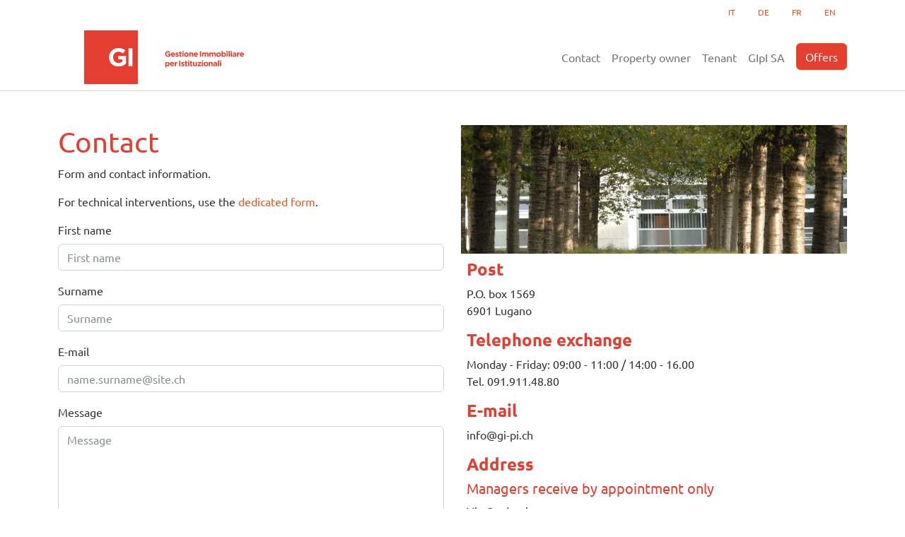

--- FILE ---
content_type: text/html; charset=UTF-8
request_url: https://www.gi-pi.ch/en/contact
body_size: 2342
content:
<!DOCTYPE html>
<html lang="en" style="--bs-primary-rgb: 228,62,48;--bs-secondary: #FCEAE8;--bs-secondary-rgb: 252,234,232;--bs-primary: #E43E30;--bs-light: #ABABAB;--bs-light-rgb: 171,171,171;">

<head>
    <meta charset="utf-8">
    <meta http-equiv="X-UA-Compatible" content="IE=edge">
    <meta name="viewport" content="width=device-width, initial-scale=1.0, shrink-to-fit=no">

        
<title>Contact</title><meta name="robots" content="index,follow"/><link rel="alternate" href="https://www.gi-pi.ch/it/contatto" hreflang="it"/><link rel="alternate" href="https://www.gi-pi.ch/de/kontakt" hreflang="de"/><link rel="alternate" href="https://www.gi-pi.ch/fr/contact" hreflang="fr"/><link rel="alternate" href="https://www.gi-pi.ch/en/contact" hreflang="en"/><link rel="canonical" href="https://www.gi-pi.ch/en/contact"/>    
        <link rel="stylesheet" href="/assets/bootstrap/css/bootstrap.min.css">
    <link rel="stylesheet" href="/assets/css/Ubuntu.css">
    <link rel="stylesheet" href="/assets/css/Navbar-Right-Links-icons.css">
    <link rel="stylesheet" href="/assets/css/styles.css">
    </head>

<body class="d-flex flex-column justify-content-between vh-100">
        <header class="position-sticky top-0 bg-body" style="z-index: 30;border-bottom: 1px solid var(--bs-gray-400) ;">
        <div class="container">
            <div class="row">
                <div class="col">
                    <ul class="nav justify-content-end" style="font-size: 12px;">
                                                <li class="nav-item"><a class="nav-link" href="https://www.gi-pi.ch/it/contatto">IT</a></li>
                                                <li class="nav-item"><a class="nav-link" href="https://www.gi-pi.ch/de/kontakt">DE</a></li>
                                                <li class="nav-item"><a class="nav-link" href="https://www.gi-pi.ch/fr/contact">FR</a></li>
                                                <li class="nav-item"><a class="nav-link" href="https://www.gi-pi.ch/en/contact">EN</a></li>
                                            </ul>
                </div>
            </div>
        </div>
        <nav class="navbar navbar-light navbar-expand-md py-1">
            <div class="container"><a class="navbar-brand d-flex align-items-center" href="https://www.gi-pi.ch/en"><img class="logo" src="/assets/img/logo-gipi.svg" style="width: 100%;height: 76px;"></a><button class="navbar-toggler" data-bs-toggle="collapse" data-bs-target="#navcol-m1"><span class="visually-hidden">Toggle navigation</span><span class="navbar-toggler-icon"></span></button>
                <div id="navcol-m1" class="collapse navbar-collapse">
                    <ul class="navbar-nav ms-auto my-2 my-md-0">
                                                <li class="nav-item">
                                                        <a class="nav-link" href="https://www.gi-pi.ch/en/contact" title="Contact">Contact</a>
                                                    </li>
                                                <li class="nav-item">
                                                        <a class="nav-link" href="https://www.gi-pi.ch/en/property-owner" title="Property owner">Property owner</a>
                                                    </li>
                                                <li class="nav-item">
                                                        <a class="nav-link" href="https://www.gi-pi.ch/en/tenant" title="Tenant">Tenant</a>
                                                    </li>
                                                <li class="nav-item">
                                                        <a class="nav-link" href="https://www.gi-pi.ch/en/gipi-sa" title="GIpI SA">GIpI SA</a>
                                                    </li>
                                                <li class="nav-item">
                                                        <a class="btn btn-primary ms-md-2 bg-primary" href="https://www.gi-pi.ch/en/offers">Offers</a>
                                                    </li>
                                            </ul>
                </div>
            </div>
        </nav>
            </header>

    <main class="flex-grow-1">
        <div class="flex-grow-1">
    <div class="container my-5">
        <div class="row gy-2 row-cols-1 row-cols-md-2">
            <div class="col">
                <div>
                    <h1 class="text-primary">Contact</h1>
                    <p>Form and contact information.</p><p>For technical interventions, use the <a target="_self" href="https://www.gi-pi.ch/en/tenant/technical-office" title="Technical office">dedicated form</a>.</p>

                                                                                                     <form name="dynamic_form1" method="post"   ><div id="dynamic_form1"   ><div class="mb-3"    ><label class="form-label required" for="dynamic_form1_firstName"   >First name</label><input class="form-control" type="text" id="dynamic_form1_firstName" name="dynamic_form1[firstName]" required="required"    placeholder="First name"  /></div><div class="mb-3"    ><label class="form-label required" for="dynamic_form1_lastName"   >Surname</label><input class="form-control" type="text" id="dynamic_form1_lastName" name="dynamic_form1[lastName]" required="required"    placeholder="Surname"  /></div><div class="mb-3"    ><label class="form-label required" for="dynamic_form1_email"   >E-mail</label><input class="form-control" type="email" id="dynamic_form1_email" name="dynamic_form1[email]" required="required"    placeholder="name.surname@site.ch"  /></div><div class="mb-3"    ><label class="form-label required" for="dynamic_form1_textarea"   >Message</label><textarea class="form-control" rows="6" id="dynamic_form1_textarea" name="dynamic_form1[textarea]" required="required"    placeholder="Message"></textarea></div><div class="width-full width-is-last"   >
        <div class="choice"><input type="checkbox" id="dynamic_form1_checkbox" name="dynamic_form1[checkbox]" required="required"    value="1" /><label class="form-label required" for="dynamic_form1_checkbox"   >&nbsp;By submitting this form, I confirm that I have read the <a href="https://www.gi-pi.ch/en/privacy-policy" target="_blank" title="Privacy Policy">privacy policy</a>.</label></div></div><input class="form-control" type="hidden" id="dynamic_form1_locale" name="dynamic_form1[locale]"    value="en"  /><input class="form-control" type="hidden" id="dynamic_form1_type" name="dynamic_form1[type]"    value="page"  /><input class="form-control" type="hidden" id="dynamic_form1_typeId" name="dynamic_form1[typeId]"    value="6287ac27-82db-4688-ab8e-fe6ceb83bd43"  /><input class="form-control" type="hidden" id="dynamic_form1_formId" name="dynamic_form1[formId]"    value="1"  /><input class="form-control" type="hidden" id="dynamic_form1_formName" name="dynamic_form1[formName]"    value="form"  /><input class="form-control" type="hidden" id="dynamic_form1_checksum" name="dynamic_form1[checksum]"    value="FJZv/qIBrtxd0YL9ZGyvm39PLtQchbkNAzntLxM0TFFHDlq7fSNRRtUoUx4jSPpjP/JH5XNtCH0eHdsN2ZZNcw=="  /><div class="form-altemail">    <div class="mb-3"    >
        <label class="form-label"  for="dynamic_form1_altemail"   >E-mail2</label><input class="form-control" tabindex="-1" type="email" id="dynamic_form1_altemail" name="dynamic_form1[altemail]"     /></div>
</div><div class="width-full width-is-last"   ><button type="submit" id="dynamic_form1_submit" name="dynamic_form1[submit]"    class="btn btn-primary d-block w-100">Send</button></div></div></form>
                                                        </div>
            </div>
            <div class="col flex-grow-1">
                <img class="w-100 side-img" src="/media/8/download/beltramina-15.webp?v=1">
                <div class="card-group d-flex flex-column p-2">
                    <h4><strong>Post</strong></h4><p>P.O. box 1569<br>6901 Lugano</p><h4><strong>Telephone exchange</strong></h4><p>Monday - Friday: 09:00 - 11:00 / 14:00 - 16.00<br>Tel. 091.911.48.80</p><h4><strong>E-mail</strong></h4><p>info@gi-pi.ch</p><h4><strong>Address</strong></h4><h5>Managers receive by appointment only</h5><p>Via Carducci<br>46901 Lugano<br>fourth floor</p>
                </div>
            </div>
        </div>
    </div>
            <div class="container text-center">
        <a href="https://www.google.com/maps/place/Via+Giosu%C3%A8+Carducci+4,+6900+Lugano/" target="_blank"><img src="/media/39/download/mappa.png?v=1" alt="Mappa, Map" style="max-width:100%;" /></a>
    </div>
    </div>


    </main>

    <footer class="mt-5 py-5 text-white" style="background: var(--bs-light); font-size:smaller;">
                <div class="container">
            <div class="row">
                <div class="col">
                    <div>
                        <h1 class="h6 fw-bold">Sede</h1>
                        <p>Via Carducci 4 <br>casella postale 1569<br>6901 Lugano</p>
                        

                        <ul class="nav flex-column">
                                                        <li class="nav-item">
                                <a class="nav-link text-white px-0 py-1" href="https://www.gi-pi.ch/en/privacy-policy">Privacy Policy</a>
                            </li>
                                                    </ul>


                    </div>
                </div>
                <div class="col">
                    <div>
                        <h1 class="h6 fw-bold">Links</h1>
                        <ul class="nav flex-column">
                                                        <li class="nav-item">
                                <a class="nav-link text-white px-0 py-1" href="https://www.gi-pi.ch/en/contact">Contact</a>
                            </li>
                                                        <li class="nav-item">
                                <a class="nav-link text-white px-0 py-1" href="https://www.gi-pi.ch/en/property-owner">Property owner</a>
                            </li>
                                                        <li class="nav-item">
                                <a class="nav-link text-white px-0 py-1" href="https://www.gi-pi.ch/en/tenant">Tenant</a>
                            </li>
                                                        <li class="nav-item">
                                <a class="nav-link text-white px-0 py-1" href="https://www.gi-pi.ch/en/gipi-sa">GIpI SA</a>
                            </li>
                                                        <li class="nav-item">
                                <a class="nav-link text-white px-0 py-1" href="https://www.gi-pi.ch/en/offers">Offers</a>
                            </li>
                                                                                </ul>
                    </div>
                </div>
                <div class="col">
                    <div>
                        <h1 class="h6 fw-bold">Contatti</h1>
						<ul class="nav flex-column">
                        	<li class="nav-item">Tel. 091.911.48.80</li>
							<li class="nav-item">info@gi-pi.ch</li>
							<li class="nav-item">ufficiotecnico@gi-pi.ch</li>
							<li class="nav-item"><a class="nav-link text-white p-0" href="https://www.instagram.com/gipi_sa/">Instagram</a></li>
							<li class="nav-item"><a class="nav-link text-white p-0" href="https://www.linkedin.com/company/gestione-immobiliare-per-istituzionali/">LinkedIn</a></li>
						</ul>
                        <div>
                            <p>© 2026 GIpI SA<br>Gestione Immobiliare per Istituzionali SA</p>
                        </div>
                    </div>
                </div>
            </div>
        </div>
            </footer>

        <script src="/assets/bootstrap/js/bootstrap.min.js"></script>
    </body>

</html>

--- FILE ---
content_type: text/css
request_url: https://www.gi-pi.ch/assets/css/Ubuntu.css
body_size: 351
content:
@font-face {
	font-family: 'Ubuntu';
	src: url(/assets/fonts/4iCs6KVjbNBYlgoKcg72j00.woff2) format('woff2');
	font-weight: 400;
	font-style: normal;
	font-display: swap;
	unicode-range: U+0460-052F, U+1C80-1C88, U+20B4, U+2DE0-2DFF, U+A640-A69F, U+FE2E-FE2F;
}

@font-face {
	font-family: 'Ubuntu';
	src: url(/assets/fonts/4iCs6KVjbNBYlgoKew72j00.woff2) format('woff2');
	font-weight: 400;
	font-style: normal;
	font-display: swap;
	unicode-range: U+0301, U+0400-045F, U+0490-0491, U+04B0-04B1, U+2116;
}

@font-face {
	font-family: 'Ubuntu';
	src: url(/assets/fonts/4iCs6KVjbNBYlgoKcw72j00.woff2) format('woff2');
	font-weight: 400;
	font-style: normal;
	font-display: swap;
	unicode-range: U+1F00-1FFF;
}

@font-face {
	font-family: 'Ubuntu';
	src: url(/assets/fonts/4iCs6KVjbNBYlgoKfA72j00.woff2) format('woff2');
	font-weight: 400;
	font-style: normal;
	font-display: swap;
	unicode-range: U+0370-03FF;
}

@font-face {
	font-family: 'Ubuntu';
	src: url(/assets/fonts/4iCs6KVjbNBYlgoKcQ72j00.woff2) format('woff2');
	font-weight: 400;
	font-style: normal;
	font-display: swap;
	unicode-range: U+0100-024F, U+0259, U+1E00-1EFF, U+2020, U+20A0-20AB, U+20AD-20CF, U+2113, U+2C60-2C7F, U+A720-A7FF;
}

@font-face {
	font-family: 'Ubuntu';
	src: url(/assets/fonts/4iCs6KVjbNBYlgoKfw72.woff2) format('woff2');
	font-weight: 400;
	font-style: normal;
	font-display: swap;
	unicode-range: U+0000-00FF, U+0131, U+0152-0153, U+02BB-02BC, U+02C6, U+02DA, U+02DC, U+2000-206F, U+2074, U+20AC, U+2122, U+2191, U+2193, U+2212, U+2215, U+FEFF, U+FFFD;
}

@font-face {
	font-family: 'Ubuntu';
	src: url(/assets/fonts/4iCv6KVjbNBYlgoCxCvjvWyNL4U.woff2) format('woff2');
	font-weight: 700;
	font-style: normal;
	font-display: swap;
	unicode-range: U+0460-052F, U+1C80-1C88, U+20B4, U+2DE0-2DFF, U+A640-A69F, U+FE2E-FE2F;
}

@font-face {
	font-family: 'Ubuntu';
	src: url(/assets/fonts/4iCv6KVjbNBYlgoCxCvjtGyNL4U.woff2) format('woff2');
	font-weight: 700;
	font-style: normal;
	font-display: swap;
	unicode-range: U+0301, U+0400-045F, U+0490-0491, U+04B0-04B1, U+2116;
}

@font-face {
	font-family: 'Ubuntu';
	src: url(/assets/fonts/4iCv6KVjbNBYlgoCxCvjvGyNL4U.woff2) format('woff2');
	font-weight: 700;
	font-style: normal;
	font-display: swap;
	unicode-range: U+1F00-1FFF;
}

@font-face {
	font-family: 'Ubuntu';
	src: url(/assets/fonts/4iCv6KVjbNBYlgoCxCvjs2yNL4U.woff2) format('woff2');
	font-weight: 700;
	font-style: normal;
	font-display: swap;
	unicode-range: U+0370-03FF;
}

@font-face {
	font-family: 'Ubuntu';
	src: url(/assets/fonts/4iCv6KVjbNBYlgoCxCvjvmyNL4U.woff2) format('woff2');
	font-weight: 700;
	font-style: normal;
	font-display: swap;
	unicode-range: U+0100-024F, U+0259, U+1E00-1EFF, U+2020, U+20A0-20AB, U+20AD-20CF, U+2113, U+2C60-2C7F, U+A720-A7FF;
}

@font-face {
	font-family: 'Ubuntu';
	src: url(/assets/fonts/4iCv6KVjbNBYlgoCxCvjsGyN.woff2) format('woff2');
	font-weight: 700;
	font-style: normal;
	font-display: swap;
	unicode-range: U+0000-00FF, U+0131, U+0152-0153, U+02BB-02BC, U+02C6, U+02DA, U+02DC, U+2000-206F, U+2074, U+20AC, U+2122, U+2191, U+2193, U+2212, U+2215, U+FEFF, U+FFFD;
}

--- FILE ---
content_type: text/css
request_url: https://www.gi-pi.ch/assets/css/styles.css
body_size: 555
content:
.section-card {
    position: relative;
    height: 100vw;
    overflow: hidden;
}

.sponsor-card {
    height: calc(100vw / 1.5);
}

@media (min-width: 768px) {
    .section-card {
        height: calc(100vw / 2);
    }
}

@media (min-width: 768px) {
    .sponsor-card {
        height: calc(100vw / 4);
    }
}

@media (min-width: 992px) {
    .section-card {
        height: calc(100vw / 4);
    }
}

@media (min-width: 992px) {
    .sponsor-card {
        height: calc(100vw / 6);
    }
}

.section-card img {
    position: absolute;
    inset: 0;
    width: 100%;
    height: 100%;
    object-fit: cover;
    transition: all .5s ease-in-out;
}

.sponsor-card img {
    max-width: 100%;
  /*max-width: 80%;*/
    height: auto;
    /*object-fit: contain;*/
  object-fit: scale-down;
  max-height: 70%;
  transform: scale(0.9);
}

.section-card div {
    position: absolute;
    left: 0;
    right: 0;
    bottom: 0;
    height: 3em;
    padding-right: 1em;
    color: var(--bs-white);
    background-color: var(--bs-primary);
    opacity: 0.75;
    display: flex;
    justify-content: end;
    align-items: center;
}

@media only screen and (hover: hover) {
    .section-card img {
        filter: grayscale(100%);
    }
}

@media only screen and (hover: hover) {

    .section-card img:hover,
    .section-card img:focus {
        filter: grayscale(0%);
        transform: scale(1.2);
    }

    .sponsor-card img:hover,
    .sponsor-card img:focus {
        transform: scale(1);
    }
}

.logo {
    width: 100%;
    height: 76px;
}

@media (min-width: 576px) {
    .logo {
        width: 100%;
        height: 55px;
    }
}

.text-muted {
    color: var(--bs-secondary) !important;
    font-size: smaller;
}

a:hover,
a:focus {
    text-decoration: underline;
    color: inherit;
}

a {
    text-decoration: none;
}

.gmap-frame {
    width: 100%;
}

.side-img {
    max-height: 182px;
    object-fit: cover;
}

.document-icon {
    font-size: 2rem;
}

@media (min-width: 1200px) {
    .document-icon {
        font-size: 3rem;
    }
}

main h1,
main h2,
main h3,
main h4,
main h5,
main h6 {
    --bs-text-opacity: 1;
    color: rgba(var(--bs-primary-rgb), var(--bs-text-opacity)) !important;
}

.form-altemail {
    display: none;
}

.form-altemail * {
    position: absolute;
    left: -9999px;
}


--- FILE ---
content_type: image/svg+xml
request_url: https://www.gi-pi.ch/assets/img/logo-gipi.svg
body_size: 8824
content:
<svg id="Layer_1" data-name="Layer 1" xmlns="http://www.w3.org/2000/svg" viewBox="0 0 519.1 174.52"><defs><style>.cls-1{fill:#e43e30;}.cls-2{fill:#fff;}</style></defs><title>GI_CMYK</title><path class="cls-1" d="M428.89,279.43v-.05a9.2,9.2,0,0,1,9.4-9.27,9.81,9.81,0,0,1,7,2.46l-2.48,3a6.56,6.56,0,0,0-4.69-1.82,5.38,5.38,0,0,0-5.14,5.58v.05a5.37,5.37,0,0,0,5.43,5.69,6.28,6.28,0,0,0,3.71-1.08v-2.56h-4V278H446v7.79a11.66,11.66,0,0,1-7.66,2.84C432.73,288.65,428.89,284.73,428.89,279.43Z" transform="translate(-165.9 -202.66)"/><path class="cls-1" d="M448,281.56v-.05a6.84,6.84,0,0,1,6.79-7.15c4.58,0,6.68,3.56,6.68,7.45,0,.31,0,.67-.05,1h-9.55a3.18,3.18,0,0,0,3.35,2.69,4.48,4.48,0,0,0,3.33-1.41l2.23,2A7.25,7.25,0,0,1,448,281.56Zm9.68-1.16c-.23-1.74-1.25-2.91-2.89-2.91s-2.66,1.15-3,2.91Z" transform="translate(-165.9 -202.66)"/><path class="cls-1" d="M462.14,286.53l1.67-2.57a7.72,7.72,0,0,0,4.33,1.64c1.12,0,1.64-.41,1.64-1v-.05c0-.85-1.34-1.13-2.85-1.59-1.92-.56-4.09-1.46-4.09-4.12v-.05c0-2.8,2.25-4.36,5-4.36A9.51,9.51,0,0,1,473,276l-1.49,2.69a8.17,8.17,0,0,0-3.71-1.28c-.95,0-1.44.41-1.44.95v.05c0,.77,1.31,1.12,2.8,1.64,1.92.64,4.14,1.56,4.14,4.07v.05c0,3.05-2.28,4.43-5.25,4.43A9.64,9.64,0,0,1,462.14,286.53Z" transform="translate(-165.9 -202.66)"/><path class="cls-1" d="M475.69,284.45V278h-1.63v-3.33h1.63v-3.51h3.9v3.51h3.22V278h-3.22v5.86c0,.9.38,1.33,1.25,1.33a4,4,0,0,0,1.92-.48v3.12a5.69,5.69,0,0,1-3.07.79C477.31,288.57,475.69,287.63,475.69,284.45Z" transform="translate(-165.9 -202.66)"/><path class="cls-1" d="M484.87,269.65H489v3.46h-4.09Zm.1,5h3.89v13.72H485Z" transform="translate(-165.9 -202.66)"/><path class="cls-1" d="M490.76,281.56v-.05a7.43,7.43,0,0,1,14.85-.06v.06a7.43,7.43,0,0,1-14.85.05Zm11,0v-.05a3.64,3.64,0,0,0-3.61-3.79,3.51,3.51,0,0,0-3.56,3.73v.06a3.65,3.65,0,0,0,3.61,3.79A3.52,3.52,0,0,0,501.77,281.56Z" transform="translate(-165.9 -202.66)"/><path class="cls-1" d="M507.48,274.62h3.9v1.94a4.84,4.84,0,0,1,4-2.2c2.94,0,4.66,1.95,4.66,5.1v8.88h-3.89v-7.65c0-1.85-.88-2.79-2.36-2.79s-2.43.94-2.43,2.79v7.65h-3.9Z" transform="translate(-165.9 -202.66)"/><path class="cls-1" d="M521.88,281.56v-.05a6.84,6.84,0,0,1,6.79-7.15c4.58,0,6.68,3.56,6.68,7.45,0,.31,0,.67-.05,1h-9.55a3.18,3.18,0,0,0,3.35,2.69,4.48,4.48,0,0,0,3.33-1.41l2.23,2a7.25,7.25,0,0,1-12.78-4.53Zm9.68-1.16c-.23-1.74-1.25-2.91-2.89-2.91s-2.67,1.15-3,2.91Z" transform="translate(-165.9 -202.66)"/><path class="cls-1" d="M541.91,270.42h4v17.92h-4Z" transform="translate(-165.9 -202.66)"/><path class="cls-1" d="M549,274.62h3.89v1.94a4.91,4.91,0,0,1,4-2.2,4.1,4.1,0,0,1,3.86,2.18,5.66,5.66,0,0,1,4.51-2.18c2.89,0,4.63,1.74,4.63,5.05v8.93H566v-7.65c0-1.85-.82-2.79-2.28-2.79s-2.35.94-2.35,2.79v7.65h-3.9v-7.65c0-1.85-.81-2.79-2.27-2.79s-2.36.94-2.36,2.79v7.65H549Z" transform="translate(-165.9 -202.66)"/><path class="cls-1" d="M572.5,274.62h3.89v1.94a4.91,4.91,0,0,1,4.05-2.2,4.1,4.1,0,0,1,3.86,2.18,5.66,5.66,0,0,1,4.51-2.18c2.9,0,4.64,1.74,4.64,5.05v8.93h-3.9v-7.65c0-1.85-.82-2.79-2.28-2.79s-2.35.94-2.35,2.79v7.65H581v-7.65c0-1.85-.82-2.79-2.28-2.79s-2.36.94-2.36,2.79v7.65H572.5Z" transform="translate(-165.9 -202.66)"/><path class="cls-1" d="M595.25,281.56v-.05a7.43,7.43,0,0,1,14.85-.06v.06a7.43,7.43,0,0,1-14.85.05Zm11,0v-.05a3.64,3.64,0,0,0-3.61-3.79,3.51,3.51,0,0,0-3.56,3.73v.06a3.65,3.65,0,0,0,3.61,3.79A3.52,3.52,0,0,0,606.26,281.56Z" transform="translate(-165.9 -202.66)"/><path class="cls-1" d="M615.87,286.55v1.79H612V269.65h3.9v6.94a5,5,0,0,1,4.27-2.23c3.2,0,6.25,2.51,6.25,7.09v.06c0,4.58-3,7.09-6.25,7.09A5.27,5.27,0,0,1,615.87,286.55Zm6.63-5v-.06a3.37,3.37,0,1,0-6.69,0v.06a3.37,3.37,0,1,0,6.69,0Z" transform="translate(-165.9 -202.66)"/><path class="cls-1" d="M628.34,269.65h4.1v3.46h-4.1Zm.11,5h3.89v13.72h-3.89Z" transform="translate(-165.9 -202.66)"/><path class="cls-1" d="M635.1,269.65H639v18.69h-3.9Z" transform="translate(-165.9 -202.66)"/><path class="cls-1" d="M641.66,269.65h4.1v3.46h-4.1Zm.1,5h3.9v13.72h-3.9Z" transform="translate(-165.9 -202.66)"/><path class="cls-1" d="M647.45,284.4v0c0-3,2.28-4.38,5.53-4.38a9.86,9.86,0,0,1,3.36.56v-.23c0-1.61-1-2.51-3-2.51a10.16,10.16,0,0,0-3.79.75l-1-3a12.06,12.06,0,0,1,5.33-1.11,6.34,6.34,0,0,1,4.63,1.54,6,6,0,0,1,1.49,4.38v8h-3.77v-1.48a5.28,5.28,0,0,1-4.15,1.74C649.58,288.6,647.45,287.11,647.45,284.4Zm8.94-.9v-.69a6.19,6.19,0,0,0-2.49-.51c-1.66,0-2.68.67-2.68,1.89v.06c0,1.05.87,1.66,2.12,1.66C655.16,285.91,656.39,284.91,656.39,283.5Z" transform="translate(-165.9 -202.66)"/><path class="cls-1" d="M662.59,274.62h3.89v2.76c.8-1.89,2.08-3.12,4.38-3v4.07h-.2c-2.59,0-4.18,1.57-4.18,4.84v5.07h-3.89Z" transform="translate(-165.9 -202.66)"/><path class="cls-1" d="M671.53,281.56v-.05a6.84,6.84,0,0,1,6.79-7.15c4.58,0,6.68,3.56,6.68,7.45,0,.31,0,.67,0,1H675.4a3.18,3.18,0,0,0,3.35,2.69,4.48,4.48,0,0,0,3.33-1.41l2.23,2a7.25,7.25,0,0,1-12.78-4.53Zm9.68-1.16c-.23-1.74-1.25-2.91-2.89-2.91s-2.67,1.15-3,2.91Z" transform="translate(-165.9 -202.66)"/><path class="cls-1" d="M429.28,305.36h3.89v2a5,5,0,0,1,4.28-2.23c3.2,0,6.25,2.51,6.25,7.09v.06c0,4.58-3,7.09-6.25,7.09a5.27,5.27,0,0,1-4.28-2v5.89h-3.89Zm10.52,6.89v-.06a3.37,3.37,0,1,0-6.68,0v.06a3.37,3.37,0,1,0,6.68,0Z" transform="translate(-165.9 -202.66)"/><path class="cls-1" d="M445,312.3v-.05a6.84,6.84,0,0,1,6.78-7.15c4.59,0,6.69,3.56,6.69,7.45,0,.31,0,.67-.06,1h-9.55a3.2,3.2,0,0,0,3.36,2.69,4.51,4.51,0,0,0,3.33-1.41l2.22,2A7.24,7.24,0,0,1,445,312.3Zm9.68-1.16c-.23-1.74-1.26-2.91-2.9-2.91s-2.66,1.15-3,2.91Z" transform="translate(-165.9 -202.66)"/><path class="cls-1" d="M460.35,305.36h3.89v2.76c.8-1.89,2.08-3.12,4.38-3v4.07h-.2c-2.59,0-4.18,1.57-4.18,4.84v5.07h-3.89Z" transform="translate(-165.9 -202.66)"/><path class="cls-1" d="M474.7,301.16h3.94v17.92H474.7Z" transform="translate(-165.9 -202.66)"/><path class="cls-1" d="M480.69,317.27l1.66-2.57a7.75,7.75,0,0,0,4.33,1.64c1.13,0,1.64-.41,1.64-1v-.05c0-.85-1.33-1.13-2.84-1.59-1.92-.56-4.1-1.46-4.1-4.12v-.05c0-2.8,2.25-4.36,5-4.36a9.48,9.48,0,0,1,5.12,1.59L490,309.43a8.21,8.21,0,0,0-3.72-1.28c-.94,0-1.43.41-1.43,1v0c0,.77,1.31,1.12,2.79,1.64,1.92.64,4.15,1.56,4.15,4.07v.05c0,3-2.28,4.43-5.25,4.43A9.64,9.64,0,0,1,480.69,317.27Z" transform="translate(-165.9 -202.66)"/><path class="cls-1" d="M494.24,315.19v-6.5H492.6v-3.33h1.64v-3.51h3.89v3.51h3.23v3.33h-3.23v5.86c0,.9.39,1.33,1.26,1.33a4,4,0,0,0,1.92-.48v3.12a5.71,5.71,0,0,1-3.07.79C495.85,319.31,494.24,318.37,494.24,315.19Z" transform="translate(-165.9 -202.66)"/><path class="cls-1" d="M503.41,300.39h4.1v3.46h-4.1Zm.1,5h3.9v13.72h-3.9Z" transform="translate(-165.9 -202.66)"/><path class="cls-1" d="M510.71,315.19v-6.5h-1.64v-3.33h1.64v-3.51h3.89v3.51h3.23v3.33H514.6v5.86c0,.9.39,1.33,1.26,1.33a4,4,0,0,0,1.92-.48v3.12a5.71,5.71,0,0,1-3.07.79C512.33,319.31,510.71,318.37,510.71,315.19Z" transform="translate(-165.9 -202.66)"/><path class="cls-1" d="M519.75,314.24v-8.88h3.9V313c0,1.84.87,2.79,2.35,2.79s2.44-.95,2.44-2.79v-7.66h3.89v13.72h-3.89v-1.94a4.87,4.87,0,0,1-4,2.2C521.47,319.34,519.75,317.39,519.75,314.24Z" transform="translate(-165.9 -202.66)"/><path class="cls-1" d="M534.38,316.34l7.09-7.83h-6.86v-3.15h11.71v2.74l-7.12,7.83h7.12v3.15H534.38Z" transform="translate(-165.9 -202.66)"/><path class="cls-1" d="M548.34,300.39h4.1v3.46h-4.1Zm.1,5h3.9v13.72h-3.9Z" transform="translate(-165.9 -202.66)"/><path class="cls-1" d="M554.21,312.3v-.05a7.43,7.43,0,0,1,14.85-.06v.06a7.43,7.43,0,0,1-14.85.05Zm11,0v-.05a3.64,3.64,0,0,0-3.61-3.79,3.51,3.51,0,0,0-3.56,3.73v.06a3.65,3.65,0,0,0,3.61,3.79A3.52,3.52,0,0,0,565.22,312.3Z" transform="translate(-165.9 -202.66)"/><path class="cls-1" d="M570.93,305.36h3.9v1.94a4.85,4.85,0,0,1,4-2.2c2.94,0,4.66,1.95,4.66,5.1v8.88h-3.89v-7.65c0-1.85-.87-2.79-2.36-2.79s-2.43.94-2.43,2.79v7.65h-3.9Z" transform="translate(-165.9 -202.66)"/><path class="cls-1" d="M585.15,315.14v-.05c0-3,2.28-4.38,5.53-4.38a9.86,9.86,0,0,1,3.36.56V311c0-1.61-1-2.51-2.95-2.51a10.16,10.16,0,0,0-3.79.75l-1-3a12.06,12.06,0,0,1,5.33-1.11,6.34,6.34,0,0,1,4.63,1.54,6,6,0,0,1,1.49,4.38v8H594V317.6a5.28,5.28,0,0,1-4.15,1.74C587.28,319.34,585.15,317.85,585.15,315.14Zm8.94-.9v-.69a6.19,6.19,0,0,0-2.49-.51c-1.66,0-2.68.67-2.68,1.9V315c0,1.05.87,1.66,2.12,1.66C592.86,316.65,594.09,315.65,594.09,314.24Z" transform="translate(-165.9 -202.66)"/><path class="cls-1" d="M600.39,300.39h3.9v18.69h-3.9Z" transform="translate(-165.9 -202.66)"/><path class="cls-1" d="M607,300.39h4.1v3.46H607Zm.1,5H611v13.72h-3.9Z" transform="translate(-165.9 -202.66)"/><rect class="cls-1" width="174.52" height="174.52"/><path class="cls-2" d="M246.72,290.15V290c0-16.5,12.85-30,30.43-30,10.45,0,16.75,2.82,22.8,8l-8,9.7c-4.48-3.73-8.46-5.89-15.17-5.89-9.29,0-16.67,8.21-16.67,18.08V290c0,10.62,7.3,18.41,17.58,18.41a20.38,20.38,0,0,0,12-3.48v-8.29H276.82v-11H302V310.8a37.69,37.69,0,0,1-24.79,9.2C259.16,320,246.72,307.31,246.72,290.15Z" transform="translate(-165.9 -202.66)"/><path class="cls-2" d="M310.15,261h12.77V319H310.15Z" transform="translate(-165.9 -202.66)"/></svg>